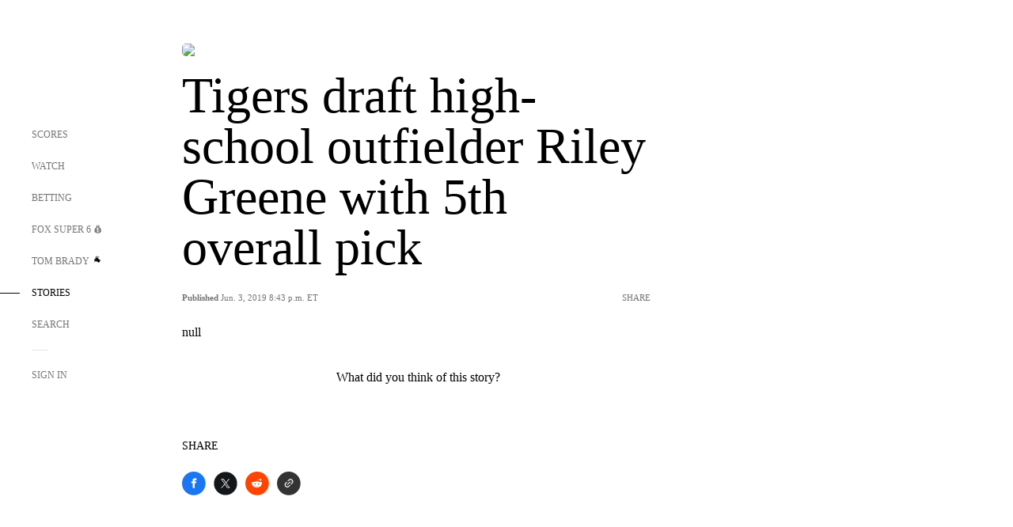

--- FILE ---
content_type: text/html; charset=utf-8
request_url: https://www.google.com/recaptcha/api2/aframe
body_size: 267
content:
<!DOCTYPE HTML><html><head><meta http-equiv="content-type" content="text/html; charset=UTF-8"></head><body><script nonce="QqglDIuU5L98laSdIkMB6g">/** Anti-fraud and anti-abuse applications only. See google.com/recaptcha */ try{var clients={'sodar':'https://pagead2.googlesyndication.com/pagead/sodar?'};window.addEventListener("message",function(a){try{if(a.source===window.parent){var b=JSON.parse(a.data);var c=clients[b['id']];if(c){var d=document.createElement('img');d.src=c+b['params']+'&rc='+(localStorage.getItem("rc::a")?sessionStorage.getItem("rc::b"):"");window.document.body.appendChild(d);sessionStorage.setItem("rc::e",parseInt(sessionStorage.getItem("rc::e")||0)+1);localStorage.setItem("rc::h",'1768921643515');}}}catch(b){}});window.parent.postMessage("_grecaptcha_ready", "*");}catch(b){}</script></body></html>